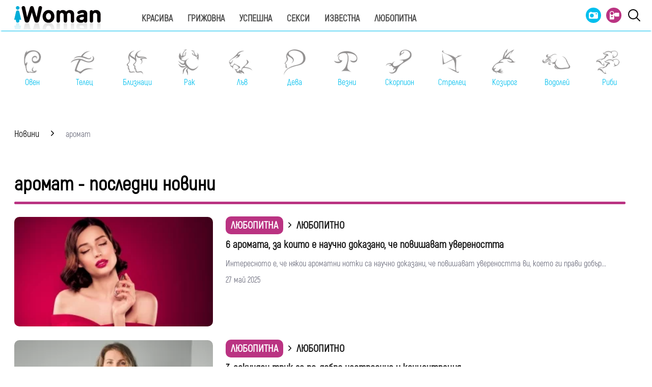

--- FILE ---
content_type: text/html; charset=UTF-8
request_url: https://www.iwoman.bg/tags/21730
body_size: 12242
content:
<!DOCTYPE html>
<html lang="bg">
    <head>
        <meta http-equiv="X-UA-Compatible" content="IE=edge">
        <title>аромат – последни новини и актуална информация</title>
        <meta http-equiv="Cache-control" content="public">
        <meta charset="utf-8" />
        <meta http-equiv="X-UA-Compatible" content="chrome=1">
        <meta http-equiv="X-UA-Compatible" content="IE=8">
        <meta content="Последни новини за аромат, информация за аромат, информация за аромат и интересни факти за аромат" name="Description">        <meta content="аромат, новини за аромат, последни новини за аромат, актуални новини за аромат, информация за аромат, интересни факти за аромат,  всичко за аромат" name="Keywords">            <link rel="canonical" href="https://www.iwoman.bg/tags/21730" />
            <meta name="viewport" content="width=device-width, initial-scale=1.0, maximum-scale=5.0, user-scalable=0" />
        <link rel="apple-touch-icon" sizes="57x57" href="https://i.actualno.com/iwoman/favicon/apple-icon-57x57.png">
        <link rel="apple-touch-icon" sizes="60x60" href="https://i.actualno.com/iwoman/favicon/apple-icon-60x60.png">
        <link rel="apple-touch-icon" sizes="72x72" href="https://i.actualno.com/iwoman/favicon/apple-icon-72x72.png">
        <link rel="apple-touch-icon" sizes="76x76" href="https://i.actualno.com/iwoman/favicon/apple-icon-76x76.png">
        <link rel="apple-touch-icon" sizes="114x114" href="https://i.actualno.com/iwoman/favicon/apple-icon-114x114.png">
        <link rel="apple-touch-icon" sizes="120x120" href="https://i.actualno.com/iwoman/favicon/apple-icon-120x120.png">
        <link rel="apple-touch-icon" sizes="144x144" href="https://i.actualno.com/iwoman/favicon/apple-icon-144x144.png">
        <link rel="apple-touch-icon" sizes="152x152" href="https://i.actualno.com/iwoman/favicon/apple-icon-152x152.png">
        <link rel="apple-touch-icon" sizes="180x180" href="https://i.actualno.com/iwoman/favicon/apple-icon-180x180.png">
        <link rel="icon" type="image/png" sizes="192x192"
              href="https://i.actualno.com/iwoman/favicon/android-icon-192x192.png">
        <link rel="icon" type="image/png" sizes="32x32" href="https://i.actualno.com/iwoman/favicon/favicon-32x32.png">
        <link rel="icon" type="image/png" sizes="96x96" href="https://i.actualno.com/iwoman/favicon/favicon-96x96.png">
        <link rel="icon" type="image/png" sizes="16x16" href="https://i.actualno.com/iwoman/favicon/favicon-16x16.png">
        <meta name="msapplication-TileColor" content="#ffffff">
        <meta name="msapplication-TileImage" content="https://i.actualno.com/iwoman/favicon/ms-icon-144x144.png">
        <meta name="theme-color" content="#ffffff">
        <meta name="profitshareid" content="e3a30d82c00e6fd2b0839e5d95e65af2" />
        <meta name="apple-touch-fullscreen" content="yes" />
        <meta property="fb:pages" content="213842505328404" />
        <meta property="fb:app_id" content="492426630784960" />
        <meta property="fb:admins" content="100000100884366" />
                    <meta property="og:title" content="iWoman.bg - сайт за модерната жена"/>
            <meta property="og:image" content="/images/logo.gif?time=261670" />
            <meta property="og:image:secure_url" content="/images/logo.gif" />
            <meta property="og:image:type" content="image/png" />
            <meta property="og:image:width" content="" />
            <meta property="og:image:height" content="" />
            <meta property="og:image:alt" content="iWoman.bg - сайт за модерната жена" />
            <meta property="og:description" content="Сайт за модерната жена" />
            <meta property="og:type" content="article" />
                <meta name="twitter:card" content="summary_large_image" />
        <meta name="twitter:site" content="iWoman.bg" />
        <link type="text/css" rel="stylesheet" href="/css/fonts/Akrobat.css">
                <link type="text/css" rel="stylesheet" href="/css/flexboxgrid.css?time=261670">
        <link type="text/css" rel="stylesheet" href="/css/style.css?time=261670">
        <link type="text/css" rel="stylesheet" href="/js/plugins/slick/slick.css">
        



        <script type="text/javascript" src="/js/plugins/jquery/jquery-1.11.0.min.js"></script>

                            <script defer src="https://securepubads.g.doubleclick.net/tag/js/gpt.js"></script>
<script>
    window.googletag = window.googletag || {cmd: []};
</script>

<script>
    let show_banners_js = true;
    document.addEventListener('DOMContentLoaded', function() {
        // Check if show_banners_js is true after the document has loaded
        if (show_banners_js === true) {
            function loadExternalScript(scriptUrl) {
                const script = document.createElement('script');
                script.src = scriptUrl;
                document.body.appendChild(script);
            }

            function generateRandomString(length) {
                const characters = 'ABCDEFGHIJKLMNOPQRSTUVWXYZabcdefghijklmnopqrstuvwxyz0123456789';
                let result = '';
                for (let i = 0; i < length; i++) {
                    result += characters.charAt(Math.floor(Math.random() * characters.length));
                }
                return result;
            }

            // Generate a random string of 10 characters
            const randomStr = generateRandomString(10);

            // Load the external script with the random string appended
            loadExternalScript(`/db.js?${randomStr}`);
        }
        // If show_banners_js is false, no further action will be taken
    });
</script>


<script>
    let pfforAdx = ['pf_10','pf_20','pf_30','pf_40','pf_50','pf_60']
    let pffpciked = pfforAdx[Math.floor(Math.random() * pfforAdx.length)];
    window.dataLayer = window.dataLayer || [];
    window.dataLayer.push({
        'price_foor': pffpciked,
                

    });
</script>


<!-- Google Tag Manager -->
<script>(function(w,d,s,l,i){w[l]=w[l]||[];w[l].push({'gtm.start':
            new Date().getTime(),event:'gtm.js'});var f=d.getElementsByTagName(s)[0],
        j=d.createElement(s),dl=l!='dataLayer'?'&l='+l:'';j.async=true;j.src=
        'https://www.googletagmanager.com/gtm.js?id='+i+dl;f.parentNode.insertBefore(j,f);
    })(window,document,'script','dataLayer','GTM-PMCVGK4');</script>
<!-- End Google Tag Manager -->
<!-- Google Tag Manager (noscript) -->
<noscript><iframe src="https://www.googletagmanager.com/ns.html?id=GTM-PMCVGK4"
                  height="0" width="0" style="display:none;visibility:hidden"></iframe></noscript>
<!-- End Google Tag Manager (noscript) -->
                    <script src="https://cdnjs.cloudflare.com/ajax/libs/Detect.js/2.2.2/detect.min.js"></script>
        <script type="text/javascript" src="/sp-push-worker-new.js?time=261670"></script>
    </head>
    <body>
        <input id="subscription" value="" type="hidden">
        <header>
            <div class="container">
                <div class="menu-bar" onclick="openMenuBar(this)">
                    <div class="bar1"></div>
                    <div class="bar2"></div>
                    <div class="bar3"></div>
                </div>
                <div class="logo-box">
                    <a href="/"><img src="/images/logo.gif" class="logo" alt="Iwoman.bg" title="Iwoman.bg"></a>
                </div>
                <nav class="menu">
                    <ul class="main-menu">
                        <li>
                            <a class="menu-link" href="/krasiva">Красива</a>
                            <ul class="sub-menu">
                                <li><a href="/krasiva/zdrave">Здраве</a> </li>
                                <li><a href="/krasiva/krasota">Красота</a> </li>
                                <li><a href="/krasiva/sport">Спорт</a> </li>
                                <li><a href="/krasiva/moda">Мода</a> </li>
                            </ul>
                        </li>
                        <li>
                            <a class="menu-link"  href="/grijovna">Грижовна</a>
                            <ul class="sub-menu">
                                <li> <a href="/grijovna/semejstvo">Семейство</a></li>
                                <li> <a href="/grijovna/dom">Дом</a></li>
                                <li> <a href="/grijovna/recepti">Рецепти</a></li>
                           </ul>
                        </li>
                        <li>
                            <a class="menu-link"  href="/uspeshna">Успешна</a>
                            <ul class="sub-menu">
                                <li> <a href="/uspeshna/kariera">Кариера</a></li>
                                <li> <a href="/uspeshna/silna">Силна</a></li>
                                <li> <a href="/uspeshna/vsvetana">В света на</a></li>
                                <li> <a href="/uspeshna/zodii">Зодии</a></li>
                            </ul>
                        </li>
                        <li>
                            <a class="menu-link"  href="/seksi">Секси</a>
                            <ul class="sub-menu">
                                <li> <a href="/seksi/saveti">Съвети</a></li>
                                <li> <a href="/seksi/otnoshenia">Отношения</a></li>
                            </ul>
                        </li>
                        <li>
                            <a class="menu-link"  href="/izvestna">Известна</a>
                            <ul class="sub-menu">
                                <li> <a href="/izvestna/zvezdi">Звезди</a></li>
                                <li> <a href="/izvestna/show">Шоу</a></li>
                            </ul>
                        </li>
                        <li>
                            <a class="menu-link"  href="/lubopitna">Любопитна</a>
                            <ul class="sub-menu">
                                <li> <a href="/lubopitna/curious">Любопитно</a></li>
                                <li> <a href="/lubopitna/books">Книги</a></li>
                            </ul>
                        </li>
                    </ul>
                    <ul class="menu-icons">
                        <li><a href="/gallery"><img src="/images/icon_gallery.svg"></a></li>
                        <li><a href="/videos"><img src="/images/icon_video.svg"></a></li>
                        <li><a href="javascript:void(0)" id="search-button" data-clicks="1" ><img src="/images/search_icon_iwoman.svg"></a></li>
                    </ul>
                </nav>
                <div class="search-box">
                    <div class="search-header-box">
                        <a href="javascript:void(0)"  style="position: absolute;top: 7px; right: 10px;" id="search-hide-icon">
                            <svg xmlns="https://www.w3.org/2000/svg" width="14" height="14" viewBox="0 0 24 24"><path fill="#fff" d="M21.1 18.3c.8.8.8 2 0 2.8-.4.4-.9.6-1.4.6s-1-.2-1.4-.6L12 14.8l-6.3 6.3c-.4.4-.9.6-1.4.6s-1-.2-1.4-.6a2 2 0 0 1 0-2.8L9.2 12 2.9 5.7a2 2 0 0 1 0-2.8 2 2 0 0 1 2.8 0L12 9.2l6.3-6.3a2 2 0 0 1 2.8 0c.8.8.8 2 0 2.8L14.8 12l6.3 6.3z"></path></svg>
                        </a>
                        <form action="https://www.iwoman.bg/search" method="get">
                            <input class="search-header-filed" name="searchtext" value="" placeholder="Въведете текст за търсене">
                            <a href="#" class="search-button-menu" >Търси</a>
                        </form>
                    </div>
                    <a href="#" id="search-button" data-clicks="0"><i class="icon-search"></i></a>
                </div>

                <nav class="menu-mobile">
                    <ul>
                        <li>
                            <a href="javascript:void(0)" data-link="/krasiva">Красива</a>
                            <ul class="sub-menu-mobile">
                                <li> <a href="/krasiva">Последни новини</a></li>
                                <li><a href="/krasiva/zdrave">Здраве</a> </li>
                                <li><a href="/krasiva/krasota">Красота</a> </li>
                                <li><a href="/krasiva/sport">Спорт</a> </li>
                                <li><a href="/krasiva/moda">Мода</a> </li>
                            </ul>
                        </li>
                        <li>
                            <a href="javascript:void(0)" data-link="/grijovna">Грижовна</a>
                            <ul class="sub-menu-mobile">
                                <li> <a href="/grijovna">Последни новини</a></li>
                                <li> <a href="/grijovna/semejstvo">Семейство</a></li>
                                <li> <a href="/grijovna/dom">Дом</a></li>
                                <li> <a href="/grijovna/recepti">Рецепти</a></li>
                            </ul>
                        </li>
                        <li>
                            <a href="javascript:void(0)" data-link="/uspeshna">Успешна</a>
                            <ul class="sub-menu-mobile">
                                <li> <a href="/uspeshna">Последни новини</a></li>
                                <li> <a href="/uspeshna/kariera">Кариера</a></li>
                                <li> <a href="/uspeshna/silna">Силна</a></li>
                                <li> <a href="/uspeshna/vsvetana">В света на</a></li>
                                <li> <a href="/uspeshna/zodii">Зодии</a></li>
                            </ul>
                        </li>
                        <li>
                            <a href="javascript:void(0)" data-link="/seksi">Секси</a>
                            <ul class="sub-menu-mobile">
                                <li> <a href="/seksi">Последни новини</a></li>
                                <li> <a href="/seksi/saveti">Съвети</a></li>
                                <li> <a href="/seksi/otnoshenia">Отношения</a></li>
                            </ul>
                        </li>
                        <li>
                            <a href="javascript:void(0)" data-link="/izvestna">Известна</a>
                            <ul class="sub-menu-mobile">
                                <li> <a href="/izvestna">Последни новини</a></li>
                                <li> <a href="/izvestna/zvezdi">Звезди</a></li>
                                <li> <a href="/izvestna/show">Шоу</a></li>
                            </ul>
                        </li>
                        <li>
                            <a href="javascript:void(0)" data-link="/lubopitna">Любопитна</a>
                            <ul class="sub-menu-mobile">
                                <li> <a href="/lubopitna">Последни новини</a></li>
                                <li> <a href="/lubopitna/curious">Любопитно</a></li>
                                <li> <a href="/lubopitna/books">Книги</a></li>
                            </ul>
                        </li>
                        <li><a href="/gallery"><img src="/images/icon_gallery.svg"> Галерия</a></li>
                        <li><a href="/videos"><img src="/images/icon_video.svg"> Видео</a></li>
                    </ul>
                </nav>
            </div>
            <a href="/search" id="search-mobile"><img src="/images/search_icon_iwoman.svg"></a>
        </header>
        <div class="container">
            <div class="mega-board m-top-75" id="banner_940_210">
            </div>
            <section class="row">
                <div class="col-lg-12 col-md-12 col-sm-12 col-xs-12 p-right-0">
                    <ul class="horoscope_menu m-top-20">
                        <div>
                            <figure>
                                <a href="/horoscope/oven">
                                    <img class="layer lazy" srcset="/images/horoscope/aries_315x280.gif"
                                          alt="Овен" title="Овен" />
                                    <span>Овен</span>
                                </a>
                            </figure>
                        </div>
                        <div>
                            <figure>
                                <a href="/horoscope/telec">
                                    <img class="layer lazy" srcset="/images/horoscope/taurus_315x280.gif"
                                         alt="Телец" title="Телец" />
                                    <span>Телец</span>
                                </a>
                            </figure>
                        </div>
                        <div>
                            <figure>
                                <a href="/horoscope/bliznaci">
                                    <img class="layer lazy" srcset="/images/horoscope/twins_315x280.gif"
                                         alt="Близнаци" title="Близнаци" />
                                    <span>Близнаци</span>
                                </a>
                            </figure>
                        </div>
                        <div>
                            <figure>
                                <a href="/horoscope/rak">
                                    <img class="layer lazy" srcset="/images/horoscope/cancer_315x280.gif"
                                         alt="Рак" title="Рак" />
                                    <span>Рак</span>
                                </a>
                            </figure>
                        </div>
                        <div>
                            <figure>
                                <a href="/horoscope/luv">
                                    <img class="layer lazy" srcset="/images/horoscope/lion_315x280.gif"
                                         alt="Лъв" title="Лъв" />
                                    <span>Лъв</span>
                                </a>
                            </figure>
                        </div>
                        <div>
                            <figure>
                                <a href="/horoscope/deva">
                                    <img class="layer lazy" srcset="/images/horoscope/virgin_315x280.gif"
                                         alt="Дева" title="Дева" />
                                    <span>Дева</span>
                                </a>
                            </figure>
                        </div>
                        <div>
                            <figure>
                                <a href="/horoscope/vezni">
                                    <img class="layer lazy" srcset="/images/horoscope/libra_315x280.gif"
                                         alt="Везни" title="Везни" />
                                    <span>Везни</span>
                                </a>
                            </figure>
                        </div>
                        <div>
                            <figure>
                                <a href="/horoscope/scorpion">
                                    <img class="layer lazy" srcset="/images/horoscope/scorpion_315x280.gif"
                                         alt="Скорпион" title="Скорпион" />
                                    <span>Скорпион</span>
                                </a>
                            </figure>
                        </div>
                        <div>
                            <figure>
                                <a href="/horoscope/strelec">
                                    <img class="layer lazy" srcset="/images/horoscope/sagittarius_315x280.gif"
                                         alt="Стрелец" title="Стрелец" />
                                    <span>Стрелец</span>
                                </a>
                            </figure>
                        </div>
                        <div>
                            <figure>
                                <a href="/horoscope/kozirog">
                                    <img class="layer lazy" srcset="/images/horoscope/capricorn_315x280.gif"
                                         alt="Козирог" title="Козирог" />
                                    <span>Козирог</span>
                                </a>
                            </figure>
                        </div>
                        <div>
                            <figure>
                                <a href="/horoscope/vodolei">
                                    <img class="layer lazy" srcset="/images/horoscope/aquarius_315x280.gif"
                                         alt="Водолей" title="Водолей" />
                                    <span>Водолей</span>
                                </a>
                            </figure>
                        </div>
                        <div>
                            <figure>
                                <a href="/horoscope/ribi">
                                    <img class="layer lazy" srcset="/images/horoscope/fishes_315x280.gif"
                                         alt="Риби" title="Риби" />
                                    <span>Риби</span>
                                </a>
                            </figure>
                        </div>
                    </ul>
                </div>
            </section>
                  <div class="m-top-30 row">
          <div id="home-slider" class="home-slider col-lg-12 col-md-12 col-sm-12 col-xs-12">
    </div>
      </div>
      <div class="row m-top-30">
          <div class="col-lg-12 col-md-12 col-sm-12  col-xs-12 row">
              <div class="col-lg-9 col-md-12 col-sm-12 col-xs-12">
                <div class="breadcrumb">
                    <ul itemscope="" itemtype="https://schema.org/BreadcrumbList">
                        <li itemprop="itemListElement" itemscope="" itemtype="https://schema.org/ListItem">
                            <a href="/" itemprop="item">
                                <span itemprop="name">Новини</span>
                                <meta itemprop="position" content="1">
                            </a>
                        </li>
                        <li itemprop="itemListElement" itemscope="" itemtype="https://schema.org/ListItem">
                          <span itemprop="name">
                            аромат
                          </span>
                          <meta itemprop="position" content="2">
                        </li>
                    </ul>
                </div>
                  <div class="banner-in-category">
                      <div id="/128945922/Iwoman.bg/Category//1"></div>
                  </div>
                  <section class="home-categories-list m-top-50">
                      <h1 class="headline">аромат - последни новини</h1>
                      <hr width="98%" class="headline-box">
                                                                      <ul>
                                                                                              <li class="row">
                                          <div class="col-lg-4 col-md-4 col-sm-4 col-xs-12">
                                              <a href="/lubopitna/curious/6-aromata-za-koito-e-nauchno-dokazano-che-povishavat-uverenostta-2451404.html">
                                                  <picture>
                                                      <source srcset="https://i1.actualno.com/actualno_2013/upload/news/2025/05/27/42c3c72168ba449f966b8c11b356b675_2451404_300x165.webp"
                                                              type="image/webp">
                                                      <source srcset="https://i1.actualno.com/actualno_2013/upload/news/2025/05/27/42c3c72168ba449f966b8c11b356b675_2451404_300x165.jpg"
                                                              type="image/jpeg">
                                                      <img class="lazy"
                                                           data-original="https://i1.actualno.com/actualno_2013/upload/news/2025/05/27/42c3c72168ba449f966b8c11b356b675_2451404_300x165.webp"
                                                           width="100%" alt="6 аромата, за които е научно доказано, че повишават увереността">
                                                  </picture>
                                               </a>
                                          </div>
                                          <div class="col-lg-8 col-md-8 col-sm-8  col-xs-12">
                                              <div class="right-part">
                                                <a href="/lubopitna" class="category-breadcrumb-list">Любопитна</a> <i
                                                class="category-breadcrumb-list-arrow"></i> <a href="/lubopitna/curious"> <span
                                                              class="subcategory-breadcrumb-list">Любопитно</span></a>
                                                <a class="title" href="/lubopitna/curious/6-aromata-za-koito-e-nauchno-dokazano-che-povishavat-uverenostta-2451404.html">6 аромата, за които е научно доказано, че повишават увереността</a>
                                                <p>  Интересното е, че някои ароматни нотки са научно доказани, че повишават увереността ви, което ги прави добър...</p>
                                                <p>
                                                    <span class="date-dark">27 май 2025</span>
                                                </p>
                                              </div>
                                          </div>
                                      </li>
                                                                                                                                                                                                          <li class="row">
                                          <div class="col-lg-4 col-md-4 col-sm-4 col-xs-12">
                                              <a href="/lubopitna/curious/3-sekunden-trik-za-po-dobro-nastroenie-i-koncentracija-2148750.html">
                                                  <picture>
                                                      <source srcset="https://i1.actualno.com/actualno_2013/upload/news/2024/01/30/0367812001706638053_2148750_300x165.webp"
                                                              type="image/webp">
                                                      <source srcset="https://i1.actualno.com/actualno_2013/upload/news/2024/01/30/0367812001706638053_2148750_300x165.jpg"
                                                              type="image/jpeg">
                                                      <img class="lazy"
                                                           data-original="https://i1.actualno.com/actualno_2013/upload/news/2024/01/30/0367812001706638053_2148750_300x165.webp"
                                                           width="100%" alt="3-секунден трик за по-добро настроение и концентрация">
                                                  </picture>
                                               </a>
                                          </div>
                                          <div class="col-lg-8 col-md-8 col-sm-8  col-xs-12">
                                              <div class="right-part">
                                                <a href="/lubopitna" class="category-breadcrumb-list">Любопитна</a> <i
                                                class="category-breadcrumb-list-arrow"></i> <a href="/lubopitna/curious"> <span
                                                              class="subcategory-breadcrumb-list">Любопитно</span></a>
                                                <a class="title" href="/lubopitna/curious/3-sekunden-trik-za-po-dobro-nastroenie-i-koncentracija-2148750.html">3-секунден трик за по-добро настроение и концентрация</a>
                                                <p>  Знаете ли, че има нещо, което трае само три секунди и заради което моментално ставаме по-щастливи, чувстваме...</p>
                                                <p>
                                                    <span class="date-dark">31 яну 2024</span>
                                                </p>
                                              </div>
                                          </div>
                                      </li>
                                                                                                                                                                                                          <li class="row">
                                          <div class="col-lg-4 col-md-4 col-sm-4 col-xs-12">
                                              <a href="/krasiva/krasota/igra-na-aromati-kak-da-nasloite-parfum-taka-che-da-syzdadete-svoj-aromat-2114768.html">
                                                  <picture>
                                                      <source srcset="https://i1.actualno.com/actualno_2013/upload/news/2015/11/27/0541156001448615154_2114768_300x165.webp"
                                                              type="image/webp">
                                                      <source srcset="https://i1.actualno.com/actualno_2013/upload/news/2015/11/27/0541156001448615154_2114768_300x165.jpg"
                                                              type="image/jpeg">
                                                      <img class="lazy"
                                                           data-original="https://i1.actualno.com/actualno_2013/upload/news/2015/11/27/0541156001448615154_2114768_300x165.webp"
                                                           width="100%" alt="Игра на аромати: Как да наслоите парфюм, така че да създадете свой аромат">
                                                  </picture>
                                               </a>
                                          </div>
                                          <div class="col-lg-8 col-md-8 col-sm-8  col-xs-12">
                                              <div class="right-part">
                                                <a href="/krasiva" class="category-breadcrumb-list">Красива</a> <i
                                                class="category-breadcrumb-list-arrow"></i> <a href="/krasiva/krasota"> <span
                                                              class="subcategory-breadcrumb-list">Красота</span></a>
                                                <a class="title" href="/krasiva/krasota/igra-na-aromati-kak-da-nasloite-parfum-taka-che-da-syzdadete-svoj-aromat-2114768.html">Игра на аромати: Как да наслоите парфюм, така че да създадете свой аромат</a>
                                                <p>  Да намерите аромат, който ви харесва, е едно, но да изградите собствен характерен аромат изисква много проби...</p>
                                                <p>
                                                    <span class="date-dark">08 дек 2023</span>
                                                </p>
                                              </div>
                                          </div>
                                      </li>
                                                                                                                                                                                                          <li class="row">
                                          <div class="col-lg-4 col-md-4 col-sm-4 col-xs-12">
                                              <a href="/lubopitna/curious/uchenite-otkriha-koj-aromat-privlicha-komarite-1969540.html">
                                                  <picture>
                                                      <source srcset="https://i1.actualno.com/actualno_2013/upload/news/2022/07/14/0939626001657788619_1969540_300x165.webp"
                                                              type="image/webp">
                                                      <source srcset="https://i1.actualno.com/actualno_2013/upload/news/2022/07/14/0939626001657788619_1969540_300x165.jpg"
                                                              type="image/jpeg">
                                                      <img class="lazy"
                                                           data-original="https://i1.actualno.com/actualno_2013/upload/news/2022/07/14/0939626001657788619_1969540_300x165.webp"
                                                           width="100%" alt="Учените откриха кой аромат привлича комарите">
                                                  </picture>
                                               </a>
                                          </div>
                                          <div class="col-lg-8 col-md-8 col-sm-8  col-xs-12">
                                              <div class="right-part">
                                                <a href="/lubopitna" class="category-breadcrumb-list">Любопитна</a> <i
                                                class="category-breadcrumb-list-arrow"></i> <a href="/lubopitna/curious"> <span
                                                              class="subcategory-breadcrumb-list">Любопитно</span></a>
                                                <a class="title" href="/lubopitna/curious/uchenite-otkriha-koj-aromat-privlicha-komarite-1969540.html">Учените откриха кой аромат привлича комарите</a>
                                                <p>  Измиването със сапун може да изглежда разумна стратегия за избягване на комарите, тъй като ако не могат да ви...</p>
                                                <p>
                                                    <span class="date-dark">15 май 2023</span>
                                                </p>
                                              </div>
                                          </div>
                                      </li>
                                                                                                                                                                                                          <li class="row">
                                          <div class="col-lg-4 col-md-4 col-sm-4 col-xs-12">
                                              <a href="/grijovna/dom/ako-iskate-da-privlechete-parite-izpolzvajte-tezi-aromati-v-doma-si-1811611.html">
                                                  <picture>
                                                      <source srcset="https://i1.actualno.com/actualno_2013/upload/news/2022/09/14/0881673001663142084_1811611_300x165.webp"
                                                              type="image/webp">
                                                      <source srcset="https://i1.actualno.com/actualno_2013/upload/news/2022/09/14/0881673001663142084_1811611_300x165.jpg"
                                                              type="image/jpeg">
                                                      <img class="lazy"
                                                           data-original="https://i1.actualno.com/actualno_2013/upload/news/2022/09/14/0881673001663142084_1811611_300x165.webp"
                                                           width="100%" alt="Ако искате да привлечете парите, използвайте тези аромати в дома си">
                                                  </picture>
                                               </a>
                                          </div>
                                          <div class="col-lg-8 col-md-8 col-sm-8  col-xs-12">
                                              <div class="right-part">
                                                <a href="/grijovna" class="category-breadcrumb-list">Грижовна</a> <i
                                                class="category-breadcrumb-list-arrow"></i> <a href="/grijovna/dom"> <span
                                                              class="subcategory-breadcrumb-list">Дом</span></a>
                                                <a class="title" href="/grijovna/dom/ako-iskate-da-privlechete-parite-izpolzvajte-tezi-aromati-v-doma-si-1811611.html">Ако искате да привлечете парите, използвайте тези аромати в дома си</a>
                                                <p>  Ако изберете правилните аромати за дома, лесно ще привлечете парите в живота си. В случая трябва да си купите...</p>
                                                <p>
                                                    <span class="date-dark">14 сеп 2022</span>
                                                </p>
                                              </div>
                                          </div>
                                      </li>
                                                                                <li>
                                              <div class="banner-in-category">
                                                  <div id="/128945922/Iwoman.bg/Category//2"></div>
                                              </div>
                                          </li>
                                                                                                                                                                                                          <li class="row">
                                          <div class="col-lg-4 col-md-4 col-sm-4 col-xs-12">
                                              <a href="/krasiva/krasota/5-ot-naj-emblematichnite-parfumi-na-vsichki-vremena-1675762.html">
                                                  <picture>
                                                      <source srcset="https://i1.actualno.com/actualno_2013/upload/news/2021/10/19/0970631001634648556_1675762_300x165.webp"
                                                              type="image/webp">
                                                      <source srcset="https://i1.actualno.com/actualno_2013/upload/news/2021/10/19/0970631001634648556_1675762_300x165.jpg"
                                                              type="image/jpeg">
                                                      <img class="lazy"
                                                           data-original="https://i1.actualno.com/actualno_2013/upload/news/2021/10/19/0970631001634648556_1675762_300x165.webp"
                                                           width="100%" alt="5 от най-емблематичните парфюми на всички времена">
                                                  </picture>
                                               </a>
                                          </div>
                                          <div class="col-lg-8 col-md-8 col-sm-8  col-xs-12">
                                              <div class="right-part">
                                                <a href="/krasiva" class="category-breadcrumb-list">Красива</a> <i
                                                class="category-breadcrumb-list-arrow"></i> <a href="/krasiva/krasota"> <span
                                                              class="subcategory-breadcrumb-list">Красота</span></a>
                                                <a class="title" href="/krasiva/krasota/5-ot-naj-emblematichnite-parfumi-na-vsichki-vremena-1675762.html">5 от най-емблематичните парфюми на всички времена</a>
                                                <p>  Ароматът може да помогне на хората да общуват с боговете... Или поне така вярвали древните египтяни според...</p>
                                                <p>
                                                    <span class="date-dark">25 ное 2021</span>
                                                </p>
                                              </div>
                                          </div>
                                      </li>
                                                                                                                                                                                                          <li class="row">
                                          <div class="col-lg-4 col-md-4 col-sm-4 col-xs-12">
                                              <a href="/krasiva/krasota/parfum-syzdaden-v-kolaboracija-s-bylgarin-predizvika-furor-sred-utubyri-ot-cjal-svjat-1509091.html">
                                                  <picture>
                                                      <source srcset="https://i1.actualno.com/actualno_2013/upload/news/2020/10/13/0065656001602584209_1509091_300x165.webp"
                                                              type="image/webp">
                                                      <source srcset="https://i1.actualno.com/actualno_2013/upload/news/2020/10/13/0065656001602584209_1509091_300x165.jpg"
                                                              type="image/jpeg">
                                                      <img class="lazy"
                                                           data-original="https://i1.actualno.com/actualno_2013/upload/news/2020/10/13/0065656001602584209_1509091_300x165.webp"
                                                           width="100%" alt=" Парфюм, създаден в колаборация с българин, предизвика фурор сред ютюбъри от цял свят">
                                                  </picture>
                                               </a>
                                          </div>
                                          <div class="col-lg-8 col-md-8 col-sm-8  col-xs-12">
                                              <div class="right-part">
                                                <a href="/krasiva" class="category-breadcrumb-list">Красива</a> <i
                                                class="category-breadcrumb-list-arrow"></i> <a href="/krasiva/krasota"> <span
                                                              class="subcategory-breadcrumb-list">Красота</span></a>
                                                <a class="title" href="/krasiva/krasota/parfum-syzdaden-v-kolaboracija-s-bylgarin-predizvika-furor-sred-utubyri-ot-cjal-svjat-1509091.html"> Парфюм, създаден в колаборация с българин, предизвика фурор сред ютюбъри от цял свят</a>
                                                <p>  Искате ли да ви издадем една тайна? Хората които ухаят добре са много по-атрактивни и привлекателни!
Сега...</p>
                                                <p>
                                                    <span class="date-dark">21 окт 2020</span>
                                                </p>
                                              </div>
                                          </div>
                                      </li>
                                                                                                                                                                                                          <li class="row">
                                          <div class="col-lg-4 col-md-4 col-sm-4 col-xs-12">
                                              <a href="/krasiva/krasota/na-koi-mesta-da-pryskate-parfum-i-na-koi-ne-1487019.html">
                                                  <picture>
                                                      <source srcset="https://i1.actualno.com/actualno_2013/upload/news/2018/06/12/0667810001528801232_1487019_300x165.webp"
                                                              type="image/webp">
                                                      <source srcset="https://i1.actualno.com/actualno_2013/upload/news/2018/06/12/0667810001528801232_1487019_300x165.jpg"
                                                              type="image/jpeg">
                                                      <img class="lazy"
                                                           data-original="https://i1.actualno.com/actualno_2013/upload/news/2018/06/12/0667810001528801232_1487019_300x165.webp"
                                                           width="100%" alt="На кои места да пръскате парфюм и на кои НЕ">
                                                  </picture>
                                               </a>
                                          </div>
                                          <div class="col-lg-8 col-md-8 col-sm-8  col-xs-12">
                                              <div class="right-part">
                                                <a href="/krasiva" class="category-breadcrumb-list">Красива</a> <i
                                                class="category-breadcrumb-list-arrow"></i> <a href="/krasiva/krasota"> <span
                                                              class="subcategory-breadcrumb-list">Красота</span></a>
                                                <a class="title" href="/krasiva/krasota/na-koi-mesta-da-pryskate-parfum-i-na-koi-ne-1487019.html">На кои места да пръскате парфюм и на кои НЕ</a>
                                                <p>  Ароматът на парфюм определено може да направи изявление. Неслучайно всяка жена има поне по няколко флакона...</p>
                                                <p>
                                                    <span class="date-dark">04 авг 2020</span>
                                                </p>
                                              </div>
                                          </div>
                                      </li>
                                                                                                                                                                                                          <li class="row">
                                          <div class="col-lg-4 col-md-4 col-sm-4 col-xs-12">
                                              <a href="/krasiva/zdrave/aromati-za-poveche-koncentracija-461619.html">
                                                  <picture>
                                                      <source srcset="https://i1.actualno.com/actualno_2013/upload/news/2013/10/01/0161082001380619892_461619_300x165.webp"
                                                              type="image/webp">
                                                      <source srcset="https://i1.actualno.com/actualno_2013/upload/news/2013/10/01/0161082001380619892_461619_300x165.jpg"
                                                              type="image/jpeg">
                                                      <img class="lazy"
                                                           data-original="https://i1.actualno.com/actualno_2013/upload/news/2013/10/01/0161082001380619892_461619_300x165.webp"
                                                           width="100%" alt="Аромати за повече концентрация">
                                                  </picture>
                                               </a>
                                          </div>
                                          <div class="col-lg-8 col-md-8 col-sm-8  col-xs-12">
                                              <div class="right-part">
                                                <a href="/krasiva" class="category-breadcrumb-list">Красива</a> <i
                                                class="category-breadcrumb-list-arrow"></i> <a href="/krasiva/zdrave"> <span
                                                              class="subcategory-breadcrumb-list">Здраве</span></a>
                                                <a class="title" href="/krasiva/zdrave/aromati-za-poveche-koncentracija-461619.html">Аромати за повече концентрация</a>
                                                <p>  Миризмите, които вдишвате, може значително да повлияят на настроението и продуктивността.
В Япония не...</p>
                                                <p>
                                                    <span class="date-dark">12 март 2015</span>
                                                </p>
                                              </div>
                                          </div>
                                      </li>
                                                                                                                                                            </ul>
                         
                          <div class="banner-in-category">
                              <div id="/128945922/Iwoman.bg/Category//3"></div>
                          </div>
                                        </section>
              </div>
              <div class="col-lg-3 col-md-12 col-sm-12  col-xs-12 p-right-0 right-block">
    <section>
        <div class="ads-box">
            <span class="advertising-label">Реклама</span>
            <div id='300_250_1' class="banner-in-category">
            </div>
        </div>
    </section>
    <section class="right-box">
        <div class="ads-box">
            <a href="/luck">
                <img src="https://i.actualno.com/iwoman/luck/luck-banner.jpg" />
            </a>
        </div>
    </section>
    <div class="right-box social_box" id="social-buttons">
        <ul>
            <li>
                <img class="small-logo lazy" src="https://i.actualno.com/iwoman/images/iwoman-small-logo.png" style="display: block;">
            </li>
            <li>
                <a class="icon_facebook" href="https://www.facebook.com/pages/I-woman/213842505328404" title="facebook" target="_blank">
                    <i class="icon-facebook"></i></a>
            </li>
            <li>
                <a class="icon_twitter" href="https://twitter.com/#!/iWomanbg" title="Twitter" target="_blank">
                    <i class="icon-twitter"></i></a>
            </li>
            <li>
                <a class="icon_youtube" href="https://www.instagram.com/iwomanbg/" title="Instagram" target="_blank">
                    <i class="icon-instagram"></i></a>
            </li>

        </ul>
    </div>

        <section class="right-box cite-right-box">
        <div class="cite-box" data-link="/quotes/5085">
            <img src="https://i.actualno.com/iwoman/images/quotes-left.png"  />
            <div class="quotes-text-box">
                <p class="quotes-text">Най-красива е една жена, когато е изморена от смях!</p>
                <p class="quotes-author"> </p>
                <div class="clear"></div>
            </div>
        </div>
        <div class="view-more-quotes">
            <a title="Виж още цитати" href="/quotes">Виж още цитати</a>
        </div>
    </section>
            <div class="300-250-2-rc"></div>

            <section class="right-box" id="jokes">
                <div class="inner-box">
                    <h2>Вицове</h2>
                    <hr width="40%" class="headline-box">
                    <figure class="row">
                        <a href="/joke/6762"><p> Преди сватбата:  ТОЙ: Ура! Най-после! Едва дочаках! ТЯ: Да си ходя ли? ТОЙ: Не, даже не си и помисляй за това! ТЯ:...</p></a>
                    </figure>
                    <a href="/jokes" class="see-all-articles-button">виж всички</a>
                </div>
        </section>
        </div>
          </div>
      </div>
          </div>
        <footer>
            <div class="container">
              <div class="logo-box row-footer">
                  <a href="/"><img src="https://i.actualno.com/iwoman/images/iwoman-logo.png" class="logo" alt="iWoman" title="iWoman"></a>
                  <ul class="social-box-footer">
                      <li><a href="https://www.facebook.com/pages/I-woman/213842505328404" id="fb-share-button"><i class="icon-facebook"></i></a></li>
                      <li><a href="https://twitter.com/#!/iWomanbg" id="twitter-share-button"><i class="icon-twitter"></i></a></li>
                      <li><a href="https://www.instagram.com/iwomanbg/" id="instagram-share-button"><i class="icon-instagram"></i></a></li>
                  </ul>
              </div>
                <div class="row row-footer">
                    <ul class="col-lg-2 col-md-2 col-sm-4 col-xs-12 menu-footer">
                        <li>
                            <a class="title" href="/krasiva">Красива</a>
                            <a href="javascript:void(0)" class="footer-show-menu-button" data-type="down"><img src="/images/arrow-down.svg"></a>
                            <ul>
                                <li><a href="/krasiva/zdrave">Здраве</a> </li>
                                <li><a href="/krasiva/krasota">Красота</a> </li>
                                <li><a href="/krasiva/sport">Спорт</a> </li>
                                <li><a href="/krasiva/moda">Мода</a> </li>
                            </ul>
                        </li>
                    </ul>
                    <ul class="col-lg-2 col-md-2 col-sm-4 col-xs-12 menu-footer">
                      <li>
                          <a  class="title" href="/grijovna">Грижовна</a>
                          <a href="javascript:void(0)" class="footer-show-menu-button" data-type="down"><img src="/images/arrow-down.svg"></a>
                          <ul>
                              <li> <a href="/grijovna/semejstvo">Семейство</a></li>
                              <li> <a href="/grijovna/dom">Дом</a></li>
                              <li> <a href="/grijovna/recepti">Рецепти</a></li>
                          </ul>
                      </li>
                    </ul>
                    <ul class="col-lg-2 col-md-2 col-sm-4 col-xs-12 menu-footer">
                      <li>
                          <a class="title"   href="/uspeshna">Успешна</a>
                          <a href="javascript:void(0)" class="footer-show-menu-button" data-type="down"><img src="/images/arrow-down.svg"></a>
                          <ul>
                              <li> <a href="/uspeshna/kariera">Кариера</a></li>
                              <li> <a href="/uspeshna/silna">Силна</a></li>
                              <li> <a href="/uspeshna/vsvetana">В света на</a></li>
                              <li> <a href="/uspeshna/zodii">Зодии</a></li>
                          </ul>
                      </li>
                    </ul>
                    <ul class="col-lg-2 col-md-2 col-sm-4 col-xs-12 menu-footer">
                      <li>
                          <a class="title"   href="/seksi">Секси</a>
                          <a href="javascript:void(0)" class="footer-show-menu-button" data-type="down"><img src="/images/arrow-down.svg"></a>
                          <ul>
                              <li> <a href="/seksi/saveti">Съвети</a></li>
                              <li> <a href="/seksi/otnoshenia">Отношения</a></li>
                          </ul>
                      </li>
                    </ul>
                    <ul class="col-lg-2 col-md-2 col-sm-4 col-xs-12 menu-footer">
                      <li>
                          <a class="title" href="/izvestna">Известна</a>
                          <a href="javascript:void(0)" class="footer-show-menu-button" data-type="down"><img src="/images/arrow-down.svg"></a>
                          <ul>
                              <li> <a href="/izvestna/zvezdi">Звезди</a></li>
                              <li> <a href="/izvestna/show">Шоу</a></li>
                          </ul>
                      </li>
                    </ul>
                    <ul class="col-lg-2 col-md-2 col-sm-4 col-xs-12 menu-footer">
                        <li>
                            <a class="title" href="/lubopitna">Любопитна</a>
                            <a href="javascript:void(0)" class="footer-show-menu-button" data-type="down"><img src="/images/arrow-down.svg"></a>
                            <ul>
                                <li> <a href="/lubopitna/curious">Любопитно</a></li>
                                <li> <a href="/lubopitna/books">Книги</a></li>
                            </ul>
                        </li>
                    </ul>
                  </div>
                  <div class="row row-footer">
                    <ul class="col-lg-4 col-md-4 col-sm-12 col-xs-12 menu-footer">
                        <a class="title" href="https://www.actualno.com" target="_blank">Актуални новини</a>
                    </ul>
                    <ul class="col-lg-4 col-md-4 col-sm-12 col-xs-12 menu-footer">
                        <a class="title" href="https://www.expert.bg" target="_blank">НОВИНИ ЗА БИЗНЕСА</a>
                    </ul>
                    <ul class="col-lg-4 col-md-4 col-sm-12 col-xs-12 menu-footer">
                        <a class="title"href="https://www.sportlive.bg" target="_blank">Спортни новини</a>
                    </ul>
                </div>
                <div class="row row-footer">
                  <ul class="menu-footer-services">
                      <li>
                          <a class="title" href="/aboutus">ЗА НАС</a>
                      </li>
                      <li>
                          <a class="title" href="https://www.webground.bg/terms" target="_blank">УСЛОВИЯ ЗА ПОЛЗВАНЕ</a>
                      </li>
                      <li>
                          <a class="title" href="https://www.webground.bg/cookies" target="_blank">ПРАВИЛА ЗА БИСКВИТКИТЕ</a>
                      </li>
                      <li>
                          <a class="title" href="https://www.webground.bg/advertising" target="_blank">РЕКЛАМА</a>
                      </li>
                      <li>
                          <a class="title" href="/map">КАРТА НА САЙТА</a>
                      </li>
                      <li>
                          <a class="title" href="/contact">КОНТАКТИ</a>
                      </li>
                  </ul>
                </div>
                <div class="row">
                  <ul class="col-lg-6 col-md-6 col-sm-6 col-xs-12 menu-footer">
                    <li>
                      <p class="footer-text">© Copyright 2026 iWoman.bg | Всички права са запазени.</p>
                    </li>
                  </ul>

                </div>
            </div>
        </footer>
        <script type="text/javascript" src="/js/plugins/lazyload/lazyload.js"></script>


            <script data-ad-client="ca-pub-4387227723748545" async src="https://pagead2.googlesyndication.com/pagead/js/adsbygoogle.js"></script>
    
                    <script type="text/javascript" src="/js/plugins/slick/slick.js?time=261670"></script>
        
            <script type="text/javascript">

                $("img.lazy").lazyload({
                    effect : "fadeIn",
                    threshold : 200
                });

                if($(document ).width()>1280) {
                    var bg = $('body').css('background-image');
                    if (bg !== 'none') {
                        $('header').css('width','1280px');
                        $('header').css('margin','auto');
                        $('header').css('display','block');
                        $('header').css('left','50%');
                        $('header').css('marginLeft','-640px');
                        $('footer').addClass('container');
                        $('footer').attr('style', 'padding-left: 0px !important');
                        $('footer').css('background','transparent');
                        $('footer').css('marginTop','30px');
                        $('footer div:first-child').attr('style', 'padding-left: 0px !important');
                        $('footer div:first-child').css('backgroundColor','#2f3039');
                        $('.row-footer').attr('style', 'margin-left: 15px !important');
                        $('footer .logo-box').css('width','96%');
                    }
                }

                function openMenuBar(x) {
                    x.classList.toggle("change");
                    $('.menu-mobile').toggle("active");
                }

                function topArticlesBox(){

                    $( ".top-articles-block-right-part li" ).on({
                        dblclick: function(event) {
                            event.preventDefault();
                            window.location.href = $(this).data('link');
                        }, touch: function(event) {
                            event.preventDefault();
                            $('.top-articles-block-right-part li').removeClass('active');
                            $(this).addClass("active");
                            image = $(this).data('image');
                            $('.top-articles-block-left-part a').find('img').attr('src', image);
                            $('.top-articles-block-left-part .top-articles-caption').find('a').html($(this).find('a').html());
                            $('.top-articles-block-left-part').find('a').attr('href', $(this).data('link'));
                        },
                    });
                }

                $(".cite-box").on({
                    click:function (event) {
                        event.preventDefault();
                        window.location.href = $(this).data('link');
                    }
                });

                function hideSearch(event) {
                    event.preventDefault();
                    $('.search-header-box').fadeOut();
                    $('#search-button').data("clicks", 1);
                }

                function searchBoxHeader(){
                    if($(document ).width()>768)
                    {
                        $('.search-button-menu').on({
                            click: function(event) {
                                window.location.href = 'https://www.iwoman.bg/search?searchtext='+$('input[name="searchtext"]').val();
                            },
                        });


                        $( "#search-hide-icon" ).on({
                            click: function (event) {
                                event.preventDefault();
                                $('.search-header-box').fadeOut();
                                $('#search-button').data("clicks", 1);
                            }
                        });

                        $( "#search-button" ).on({
                            click: function(event) {
                                event.preventDefault();
                                var clicks = $(this).data('clicks');
                                if (clicks) {
                                    $('.search-header-box').fadeIn();
                                    $(this).data("clicks", !clicks);
                                } else {
                                    $('.search-header-box').fadeOut();
                                    $(this).data("clicks", 1);
                                }
                            },
                        });
                    }
                    else{
                        $( "#search-button" ).on({
                            click: function(event) {
                                event.preventDefault();
                                window.location.href = 'https://www.iwoman.bg/search?searchtext='+$('input[name="searchtext"]').val();
                            },
                        });
                    }
                }

                $(document).ready(function(){

                    $('.right-box h2 a').on('click',function (e) {
                        e.preventDefault();
                        $('.right-box h2 a').removeClass('active');
                        $(this).addClass('active');
                        $('.right-box .mostReadArticle').fadeOut();
                        $('.right-box .lastedArticles').fadeOut();
                        $box = $(this).data('type');
                        $('.right-box .lastedArticles').fadeOut();
                        $('.right-box  #lastedReadButton').fadeOut();
                        $('.right-box  #mostedReadButton').fadeOut();
                        if($box == 'readedArticles'){
                            $('.right-box .mostReadArticle').fadeIn();
                            $('.right-box #mostedReadButton').fadeIn();
                        }
                        if($box == 'lastedArticles'){
                            $('.right-box .lastedArticles').fadeIn();
                            $('.right-box  #lastedReadButton').fadeIn();
                        }
                    });

                    $('.horoscope_menu').slick({
                        infinite: true,
                        swipeToSlide: true,
                        lazyLoad: 'ondemand',
                        focusOnSelect: false,
                        arrows : false,
                        responsive: [
                            {
                                breakpoint: 768,
                                settings: {
                                    slidesToShow: 4,
                                    slidesToScroll: 1,
                                    arrows : true,
                                    appendArrows: $(".horoscope_menu"),
                                    prevArrow: '<img class="icon-left-arrow" src="/images/chevron-left1.png"/>',
                                    nextArrow: '<img class="icon-right-arrow"  src="/images/chevron-right1.png" />',
                                },

                            },
                            {
                                breakpoint: 1280,
                                settings: {
                                    slidesToShow: 12,
                                    slidesToScroll: 1,
                                }
                            },
                            {
                                breakpoint: 1920,
                                settings: {
                                    slidesToShow: 12,
                                    slidesToScroll: 8,
                                }
                            },
                        ],
                        slidesToShow: 12,
                        slidesToScroll: 1,

                    });

                    $('.horoscope_menu').css('opacity',1);

                    $('#home-slider').fadeIn();
                    $('.menu ul li').mouseover(function () {
                        $('.menu ul li .sub-menu').removeClass('active');
                        $(this).find('.sub-menu').addClass("active");
                        $(this).find('.menu-link').addClass("active-link");
                    }).mouseleave(function () {
                        $('.menu-link').removeClass('active-link');
                        $(this).find('.sub-menu').removeClass('active');
                    });
                    $('.menu ul li .sub-menu').mouseleave(function () {
                            $(this).removeClass('active');
                            $('.menu ul li a').removeClass('active')
                            $('.menu-link').removeClass('active-link');
                    });

                    $('.menu-mobile li').click(function () {
                        $(this).find('.sub-menu-mobile').toggle('active');
                    });

                    $( ".menu-mobile li" ).on({
                        dbclick: function() {
                            window.location.href = $(this).data('link');
                        }, touch: function(event) {
                            event.preventDefault();
                            $(this).find('.sub-menu-mobile').toggle('active');
                        }
                    });

                    $(document).on('click','.footer-show-menu-button',function (event) {
                        event.preventDefault();
                        if($(this).data('type') == 'down'){
                            $(this).find('img').attr('src','images/arrow-up.svg');
                            $(this).data('type','up');
                        }
                        else
                        {
                            $(this).find('img').attr('src','images/arrow-down.svg');
                            $(this).data('type','down');
                        }

                        $(this).siblings('ul').toggle("slow");
                    });


                    var page =  1;

                    $('.load-more-articles-button').on('click',function (event) {
                        event.preventDefault();
                        page =  page + 1;
                        var url = null;
                        let articleId = null;

                        var type = $(this).data('type');
                        var  galleryType = null;
                        var  videoType = null;

                        if(type=='articles'){
                            articleId = $('.home-categories-list ul .row:last-child').data('id');
                            url = '/ajax/get-more-articles';
                        }
                        if(type=='galleries'){
                            url = '/ajax/get-more-galleries';
                            galleryType = $(this).data('typegalleries');
                        }
                        if(type=='videos'){
                            url = '/ajax/get-more-videos';
                            videoType = $(this).data('typevideos');
                        }
                        if(type=='livecomments'){
                            url = '/ajax/get-more-livecomments';
                        }

                        $.ajax({
                            url: url,
                            type: 'post',
                            data: {page:page, articleId:articleId, galleryType:galleryType, videoType:videoType},
                            beforeSend:function(){
                                $(".load-more-articles-button").html('<img src="https://i1.actualno.com/actualnoresponsive/img/loading.gif" width="50px" style="margin-top:-8px;" />');
                            },
                            success: function(response){

                                if(!response.data)
                                {
                                    $(".galleries-block").append('<p>Няма повече записи!</p>');
                                    $(".home-categories-list ul").append('<p>Няма повече записи!</p>');
                                    $(".load-more-articles-button").remove();
                                    return false;
                                }

                                if(type=='articles')
                                {
                                    $(".home-categories-list ul").append(response.data).show().fadeIn("slow");
                                    $(".load-more-articles-button").html("Зареди още новини");
                                }
                                if(type == 'galleries'){
                                    $(".galleries-block").append(response.data).show().fadeIn("slow");
                                    $(".load-more-articles-button").html("Зареди още галерии");
                                }
                                if(type == 'videos'){
                                    $(".galleries-block").append(response.data).show().fadeIn("slow");
                                    $(".load-more-articles-button").html("Зареди още видео");
                                }
                                if(type == 'livecomments'){
                                    $(".livecomments-block ul").append(response.data).show().fadeIn("slow");
                                    $(".load-more-articles-button").html("Зареди още live коментари");
                                }
                            }
                        });
                    });

                    $('.top-articles-block-right-part li').mouseover(function () {
                        $('.top-articles-block-right-part li').removeClass('active');
                        $(this).addClass("active");
                        image = $(this).data('image');
                        $('.top-articles-block-left-part').find('img').attr('src', image);
                        $('.top-articles-block-left-part .top-articles-caption').find('a').html($(this).find('a').html());
                        $('.top-articles-block-left-part').find('a').attr('href', $(this).data('link'));
                    });


                    topArticlesBox();
                    searchBoxHeader();

                    $('.home-slider').slick({
                        speed : 600,
                        ease : 'Pow4.easeIn',
                        lazyLoad: 'ondemand',
                        swipeToSlide: true,
                        responsive: [
                            {
                                breakpoint: 768,
                                settings: {
                                    lazyLoad: 'ondemand',
                                    slidesToShow: 1,
                                    slidesToScroll: 1,
                                }
                            },
                            {
                                breakpoint: 1280,
                                settings: {
                                    lazyLoad: 'ondemand',
                                    slidesToShow: 3,
                                    slidesToScroll: 1,
                                }
                            },
                            {
                                breakpoint: 1920,
                                settings: {
                                    lazyLoad: 'ondemand',
                                    slidesToShow: 6,
                                    slidesToScroll: 1,
                                }
                            },
                        ],
                        slidesToShow: 6,
                        slidesToScroll: 1,
                        adaptiveHeight: true,
                        appendArrows: $(".home-slider"),
                        prevArrow: '<img class="icon-left-arrow" src="/images/chevron-left1.png"/>',
                        nextArrow: '<img class="icon-right-arrow"  src="/images/chevron-right1.png" />',
                    });
                    $('.home-slider').css('opacity',1);



                    $('.right-box .horoscope_carousel').slick({
                        speed : 600,
                        ease : 'Pow4.easeIn',
                        lazyLoad: 'ondemand',
                        swipeToSlide: true,
                        responsive: [
                            {
                                breakpoint: 768,
                                settings: {
                                    lazyLoad: 'ondemand',
                                    slidesToShow: 1,
                                    slidesToScroll: 1,
                                }
                            },
                            {
                                breakpoint: 1280,
                                settings: {
                                    lazyLoad: 'ondemand',
                                    slidesToShow: 1,
                                    slidesToScroll: 1,
                                }
                            },
                            {
                                breakpoint: 1920,
                                settings: {
                                    lazyLoad: 'ondemand',
                                    slidesToShow:1,
                                    slidesToScroll: 1,
                                }
                            },
                        ],
                        slidesToShow: 1,
                        slidesToScroll: 1,
                        adaptiveHeight: true,
                        appendArrows: $(".right-box  .horoscope_carousel"),
                        prevArrow: '<a id="prev_sign" class="prev_image" style="color: #BA3382" href="javascript:;" title="">< Предишна</a>',
                        nextArrow: '<a id="next_sign" class="next_image" style="color: #BA3382" href="javascript:;" title="">Следваща ></a>',
                    });


                });
            </script>
                    <script>
                $(document).ready(function () {
                    var w = window.innerWidth;
                    if(w>720) {
                        // $(".top-articles-block-right-part").mCustomScrollbar({
                        //     snapAmount: 130,
                        //     scrollButtons: {enable: true},
                        //     keyboard: {scrollAmount: 30},
                        //     mouseWheel: {deltaFactor: 30},
                        //     scrollInertia: 900
                        // });
                        $('#home-slider img, #home-slider a').mouseover(function () {
                            $(this).parents('figure').find('.slider-caption').stop().css('display','table');
                            $(this).parents('figure').find('img').css('opacity', '0.3');
                        });

                        $('#home-slider figure').mouseleave(function () {
                            $(this).find('.slider-caption').stop().fadeOut();
                            $(this).find('img').css('opacity', '1');
                        });
                    }
                    else {
                        $('#home-slider').find('.slider-caption').css('display','table');
                    }


                    $(window).resize(function () {
                        var w = window.innerWidth;
                        if(w>720) {
                            // $(".top-articles-block-right-part").mCustomScrollbar({
                            //     snapAmount: 130,
                            //     scrollButtons: {enable: true},
                            //     keyboard: {scrollAmount: 30},
                            //     mouseWheel: {deltaFactor: 30},
                            //     scrollInertia: 300
                            // });
                        }else {
                            $('#home-slider').find('.slider-caption').stop().fadeIn();
                            // $(".top-articles-block-right-part").mCustomScrollbar("disable");
                        }
                        topArticlesBox();
                    })
                })
            </script>
                <!-- (C)2000-2020 Gemius SA - gemiusPrism  / iwoman.bg/New_script_0 -->
        <script type="text/javascript">
            <!--//--><![CDATA[//><!--
            var pp_gemius_identifier = 'dw.gwgryvvCgs2K9XHdt6WazXoxNYONMMMWkZE92Kdb.Z7';
            // lines below shouldn't be edited
            function gemius_pending(i) { window[i] = window[i] || function() {var x = window[i+'_pdata'] = window[i+'_pdata'] || []; x[x.length]=arguments;};};gemius_pending('gemius_hit'); gemius_pending('gemius_event'); gemius_pending('pp_gemius_hit'); gemius_pending('pp_gemius_event');(function(d,t) {try {var gt=d.createElement(t),s=d.getElementsByTagName(t)[0],l='http'+((location.protocol=='https:')?'s':''); gt.setAttribute('async','async');gt.setAttribute('defer','defer'); gt.src=l+'://gabg.hit.gemius.pl/xgemius.js'; s.parentNode.insertBefore(gt,s);} catch (e) {}})(document,'script');
            //--><!]]>
        </script>


        <script type="application/ld+json">
          { "@context" : "https://schema.org",
            "@type" : "Organization",
            "logo":  "https://www.iwoman.bg/images/logo.gif",
            "email": "editors@webground.bg",
            "description":  "Сайт за модерната жена | Iwoman.bg",
            "name" : "Iwoman bg",
            "telephone": "+359 2 953 23 25",
            "url" : "https://www.iwoman.bg/",
            "sameAs" : [ "https://www.facebook.com/iwoman.bg", "https://twitter.com/iWomanbg" ] }
        </script>
    </body>
</html>


--- FILE ---
content_type: text/html; charset=utf-8
request_url: https://www.google.com/recaptcha/api2/aframe
body_size: 269
content:
<!DOCTYPE HTML><html><head><meta http-equiv="content-type" content="text/html; charset=UTF-8"></head><body><script nonce="-JzKZ-16Ya64_1Jc-HFFHQ">/** Anti-fraud and anti-abuse applications only. See google.com/recaptcha */ try{var clients={'sodar':'https://pagead2.googlesyndication.com/pagead/sodar?'};window.addEventListener("message",function(a){try{if(a.source===window.parent){var b=JSON.parse(a.data);var c=clients[b['id']];if(c){var d=document.createElement('img');d.src=c+b['params']+'&rc='+(localStorage.getItem("rc::a")?sessionStorage.getItem("rc::b"):"");window.document.body.appendChild(d);sessionStorage.setItem("rc::e",parseInt(sessionStorage.getItem("rc::e")||0)+1);localStorage.setItem("rc::h",'1768830921793');}}}catch(b){}});window.parent.postMessage("_grecaptcha_ready", "*");}catch(b){}</script></body></html>

--- FILE ---
content_type: application/javascript; charset=utf-8
request_url: https://fundingchoicesmessages.google.com/f/AGSKWxVlFCuBLfSxwHVK460qBhDJs7ZACngChBQG6uGDXNklZe1NZFCbv8FvK3N9jg8J7MOWvCT4jz2nHgjnndqXM3JeL6KbxZ3i15J5rXU4Ve0tp2pM3CrMbYbO2PmWIjRdPTCO6pwdpzx-AuyehI1VZ08FDEQ13mfiwr1fHzR3fzsGzF6HjXQPDfxVt5WD/_=336x280;/ad_button./tmnadsense.script,domain=imageporter.com/ad-bucket.
body_size: -1289
content:
window['ff466523-d649-4a0f-b988-7721585624d5'] = true;